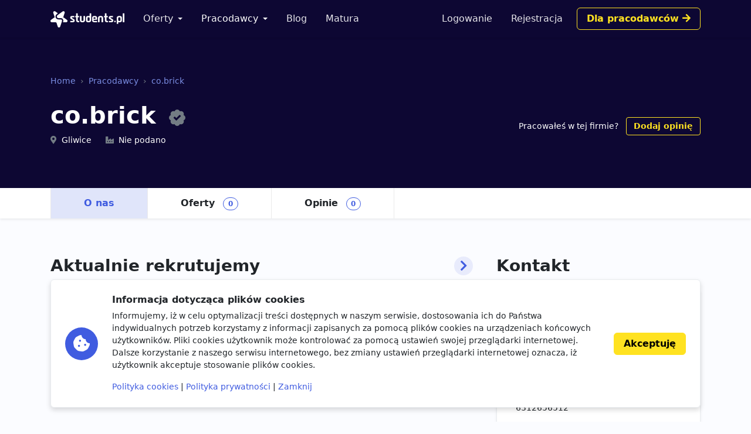

--- FILE ---
content_type: text/html; charset=utf-8
request_url: https://students.pl/pracodawcy/co-brick/
body_size: 4705
content:
<!DOCTYPE html><html class="PageCompanyDetail s-PageCompanyDetail p-CompanyDetail" lang="pl"><head><meta charset="utf-8"/><meta content="width=device-width, initial-scale=1" name="viewport"/><meta content="ie=edge" http-equiv="x-ua-compatible"/><link href="https://storage.googleapis.com/students-prod-static/92ff2444fbe0399c22fd7807e59e210fb6eb4239/img/favicons/apple-touch-icon.png" rel="apple-touch-icon" sizes="180x180"/><link href="https://storage.googleapis.com/students-prod-static/92ff2444fbe0399c22fd7807e59e210fb6eb4239/img/favicons/favicon-32x32.png" rel="icon" sizes="32x32" type="image/png"/><link href="https://storage.googleapis.com/students-prod-static/92ff2444fbe0399c22fd7807e59e210fb6eb4239/img/favicons/favicon-16x16.png" rel="icon" sizes="16x16" type="image/png"/><link href="https://storage.googleapis.com/students-prod-static/92ff2444fbe0399c22fd7807e59e210fb6eb4239/img/favicons/manifest.json" rel="manifest"/><link color="#2c91d0" href="https://storage.googleapis.com/students-prod-static/92ff2444fbe0399c22fd7807e59e210fb6eb4239/img/favicons/safari-pinned-tab.svg" rel="mask-icon"/><meta content="#ffffff" name="theme-color"/><meta content="ca-pub-9280201870927930" name="google-adsense-account"/><script async="" crossorigin="anonymous" src="https://pagead2.googlesyndication.com/pagead/js/adsbygoogle.js?client=ca-pub-9280201870927930"></script><title>co.brick praca, praktyki, staże - Pracodawcy</title><meta content="co.brick praca, praktyki, staże - Pracodawcy" property="og:title"/><meta content="co.brick praca, praktyki, staże - Pracodawcy" name="twitter:title"/><meta content="Oferty pracy, praktyki studenckie oraz staże w co.brick. Zaaplikuj już dziś i znajdź zatrudnienie w firmie co.brick." name="description"/><meta content="Oferty pracy, praktyki studenckie oraz staże w co.brick. Zaaplikuj już dziś i znajdź zatrudnienie w firmie co.brick." property="og:description"/><meta content="Oferty pracy, praktyki studenckie oraz staże w co.brick. Zaaplikuj już dziś i znajdź zatrudnienie w firmie co.brick." name="twitter:description"/><meta content="https://students.plhttps://storage.googleapis.com/students-prod-static/92ff2444fbe0399c22fd7807e59e210fb6eb4239/img/logo/icon_logo_color_400x400.png" property="og:image"/><meta content="https://students.plhttps://storage.googleapis.com/students-prod-static/92ff2444fbe0399c22fd7807e59e210fb6eb4239/img/logo/icon_logo_color_400x400.png" name="twitter:image"/><meta content="website" property="og:type"/><meta content="https://students.pl/pracodawcy/co-brick/" property="og:url"/><meta content="summary_large_image" name="twitter:card"/><meta content="https://students.pl/pracodawcy/co-brick/" name="twitter:url"/><meta content="@studentspolska" name="twitter:site"/><script type="application/ld+json">{"@context": "https://schema.org", "@graph": [{"@id": "https://students.pl/#address", "@type": "PostalAddress", "addressLocality": "Przemy\u015bl", "addressRegion": "Podkarpackie", "postalCode": "37-700", "streetAddress": "Sybirak\u00f3w 54"}, {"@id": "https://students.pl/#logo", "@type": "ImageObject", "url": "https://storage.googleapis.com/students-prod-static/92ff2444fbe0399c22fd7807e59e210fb6eb4239/img/logo/logo_color.png", "inLanguage": "pl-PL", "width": 1361, "height": 301, "caption": "Students.pl"}, {"@id": "https://students.pl/#organization", "@type": "Organization", "image": {"@id": "https://students.pl/#logo"}, "name": "Students.pl", "sameAs": ["https://www.facebook.com/studentspolska/", "https://twitter.com/studentspolska", "https://www.linkedin.com/company/studentspolska/", "https://www.instagram.com/studentspolska/"], "url": "https://students.pl/", "logo": {"@id": "https://students.pl/#logo"}, "address": {"@id": "https://students.pl/#address"}, "foundingDate": "2017-01-01"}, {"@id": "https://students.pl/#website", "@type": "Website", "description": "Oferty pracy, sta\u017cy i praktyk dla student\u00f3w.", "name": "Students.pl", "potentialAction": {"@type": "SearchAction", "target": "/oferty/?keyword={search_term_string}", "query-input": {"@type": "PropertyValueSpecification", "valueRequired": true, "valueName": "search_term_string"}}, "sameAs": ["https://www.facebook.com/studentspolska/", "https://twitter.com/studentspolska", "https://www.linkedin.com/company/studentspolska/", "https://www.instagram.com/studentspolska/"], "url": "https://students.pl/", "inLanguage": "pl-PL", "publisher": {"@id": "https://students.pl/#organization"}}, {"@id": "https://students.pl/pracodawcy/co-brick/#webpage", "@type": "WebPage", "description": "Oferty pracy, praktyki studenckie oraz sta\u017ce w co.brick. Zaaplikuj ju\u017c dzi\u015b i znajd\u017a zatrudnienie w firmie co.brick.", "name": "co.brick praca, praktyki, sta\u017ce - Pracodawcy", "potentialAction": {"@type": "ReadAction", "target": "https://students.pl/pracodawcy/co-brick/"}, "url": "https://students.pl/pracodawcy/co-brick/", "dateModified": "2021-10-14T09:33:13.731663+00:00", "datePublished": "2021-10-14T09:33:13.726273+00:00", "inLanguage": "pl-PL", "isPartOf": {"@id": "https://students.pl/#website"}}, {"@id": "https://students.pl/pracodawcy/co-brick/#organization", "@type": "Organization", "mainEntityOfPage": {"@id": "https://students.pl/pracodawcy/co-brick/#webpage"}, "name": "co.brick", "sameAs": [], "url": "https://students.pl/pracodawcy/co-brick/", "address": {"@id": "https://students.pl/pracodawcy/co-brick/#address"}}, {"@id": "https://students.pl/pracodawcy/co-brick/#address", "@type": "PostalAddress", "addressLocality": "Gliwice", "postalCode": "44-100", "streetAddress": "ul. Kaczyniec 9"}]}</script><link href="https://storage.googleapis.com/students-prod-static/92ff2444fbe0399c22fd7807e59e210fb6eb4239/frontend/dist/public.a78e4b7d4d5da78d27bd.css" rel="stylesheet"/><script type="text/javascript">
    var App = {};
    App.Contants = {"ANALYTICS_ID": "G-1XCZN8443Y", "STATIC_URL": "https://storage.googleapis.com/students-prod-static/92ff2444fbe0399c22fd7807e59e210fb6eb4239/", "TAWKTO_PROPERTY_ID": "61d2df4ac82c976b71c486bd", "TAWKTO_WIDGET_ID": "1fofrgevo"};

</script></head><body class="c-Page PageCompanyDetail s-PageCompanyDetail p-CompanyDetail"><nav aria-label="Eighth navbar example" class="navbar-public navbar navbar-expand-lg navbar-dark bg-dark sticky-top"><div class="container js-ProfileNavigation"><button aria-controls="main-navigation" aria-expanded="false" aria-label="Toggle navigation" class="navbar-toggler" data-bs-target="#main-navigation" data-bs-toggle="collapse" type="button"><i class="fal fa-bars"></i></button><a class="navbar-brand" href="/"><img alt="Students.pl" height="28" src="https://storage.googleapis.com/students-prod-static/92ff2444fbe0399c22fd7807e59e210fb6eb4239/img/logo/logo_white.svg" width="126"/></a><div class="collapse navbar-collapse main-nav" data-bs-parent=".navbar-public" id="main-navigation"><ul class="navbar-nav me-auto mb-2 mb-lg-0 mt-4 mt-lg-0"><li class="nav-item dropdown"><a aria-expanded="false" class="nav-link dropdown-toggle" data-bs-toggle="dropdown" href="/oferty/" id="main-navigation-dropdown-offers">Oferty</a><ul aria-labelledby="main-navigation-dropdown-offers" class="dropdown-menu"><li><a class="dropdown-item" href="/oferty/">Wszystkie oferty</a></li><div class="dropdown-divider"></div><li><a class="dropdown-item" href="/oferty/praca/">Praca dla studenta</a></li><li><a class="dropdown-item" href="/oferty/staz/">Staże</a></li><li><a class="dropdown-item" href="/oferty/praktyki/">Praktyki</a></li></ul></li><li class="nav-item dropdown"><a aria-expanded="false" class="nav-link dropdown-toggle active" data-bs-toggle="dropdown" href="/pracodawcy/" id="main-navigation-employers">Pracodawcy</a><ul aria-labelledby="main-navigation-dropdown-employers" class="dropdown-menu"><li><a class="dropdown-item" href="/pracodawcy/">Katalog pracodawców</a></li><div class="dropdown-divider"></div><li><a class="dropdown-item" href="/pracodawcy/opinie/">Opinie o pracodawcach</a></li></ul></li><li class="nav-item"><a class="nav-link" href="/artykuly/">Blog</a></li><li class="nav-item"><a class="nav-link" href="/matura/">Matura</a></li></ul></div></div></nav><div class="company-header shadow-sm bg-dark"><div class="company-header-content text-white container pt-5 pt-lg-7"><nav aria-label="breadcrumb"><ol class="breadcrumb mb-4"><li class="breadcrumb-item"><a class="text-info" href="/" title="Strona główna">Home</a></li><li class="breadcrumb-item"><a class="text-info" href="/pracodawcy/" title="Katalog pracodawców">Pracodawcy</a></li><li class="breadcrumb-item"><a class="text-info" href="/pracodawcy/co-brick/" title="Profil firmy OTCF S.A.">co.brick</a></li></ol></nav><div class="d-lg-flex justify-content-between align-items-center"><div class="d-flex align-items-start align-items-md-center"><div class="d-flex flex-column justify-content-center overflow-hidden"><h1 class="h1">co.brick <a class="ms-2 fs-2" data-bs-content="Potwierdzony profil pracodawcy" data-bs-toggle="popover" data-bs-trigger="hover focus" href="#"><i class="fas fa-badge-check text-muted"></i></a></h1><div class=""><div class="d-md-inline-block overflow-hidden text-nowrap text-truncate fs-5 me-md-4"><i class="fas fa-map-marker-alt text-muted me-2"></i>Gliwice</div><div class="d-md-inline-block overflow-hidden text-nowrap text-truncate fs-5"><i class="fas fa-industry-alt text-muted me-2"></i>Nie podano</div></div></div></div><div class="mt-4 mt-lg-0 ms-lg-3 text-lg-end flex-shrink-0"><div class=""><span class="fs-5">Pracowałeś w tej firmie?</span> <a class="ms-2 btn btn-outline-gold btn-sm" data-review-company-id="942" href="/pracodawcy/co-brick/opinie/dodaj/" rel="nofollow noopener">Dodaj opinię</a></div></div></div></div><div class="mt-5 mt-lg-7 bg-white"><div class="container"><ul class="nav nav-tabs" is="dynamic-menu"><li class="nav-item"><a class="nav-link active" href="/pracodawcy/co-brick/" title="Profil firmy co.brick">O nas</a></li><li class="nav-item"><a class="nav-link" href="/oferty/?company=co-brick" title="Praca, praktyki i staże w co.brick">Oferty <span class="badge rounded-pill border border-primary text-primary ms-2">0</span></a></li><li class="nav-item"><a class="nav-link" href="/pracodawcy/co-brick/opinie/" title="Opinie o pracy w co.brick">Opinie <span class="badge rounded-pill border border-primary text-primary ms-2">0</span></a></li><li class="nav-item dropdown invisible" is="dynamic-menu-more"><a aria-expanded="false" class="nav-link dropdown-toggle" data-bs-toggle="dropdown" href="#" role="button">Więcej</a><ul aria-labelledby="dropdownMenuLink" class="dropdown-menu dropdown-menu-end"></ul></li></ul></div></div></div><div class="container my-5 my-lg-7 overflow-hidden"><div class="row gx-5"><div class="col-lg-8"><div class="mb-6"><h2 class="page-title"><a class="page-title-link" href="/oferty/?company=co-brick">Aktualnie rekrutujemy <span class="fs-3 icon-shape icon-sm bg-primary bg-opacity-10 text-primary rounded-circle me-2"><i class="fas fa-chevron-right"></i></span></a></h2><ul class="nav nav-tabs" id="pills-tab" role="tablist"><li class="nav-item" role="presentation"><button aria-controls="pills-praca" aria-selected="true" class="nav-link active" data-bs-target="#pills-praca" data-bs-toggle="pill" id="pills-praca-tab" role="tab" type="button">Praca <span class="badge rounded-pill border border-primary text-primary ms-2">0</span></button></li><li class="nav-item" role="presentation"><button aria-controls="pills-praktyki" aria-selected="false" class="nav-link" data-bs-target="#pills-praktyki" data-bs-toggle="pill" id="pills-praktyki-tab" role="tab" type="button">Praktyki i Staże <span class="badge rounded-pill border border-primary text-primary ms-2">0</span></button></li></ul><div class="tab-content mt-4" id="pills-tabContent"><div aria-labelledby="pills-all-tab" class="tab-pane fade show active" id="pills-praca" role="tabpanel"><div class="d-grid gap-2"><div class="alert alert-danger d-flex gap-3 flex-column flex-md-row align-items-md-center justify-content-md-between">co.brick nie posiada żadnych trwających ofert pracy. <a class="btn btn-white text-nowrap" href="/oferty/praca/" title="Oferty pracy">Zobacz wszystkie <i class="fas fa-chevron-right"></i></a></div></div></div><div aria-labelledby="pills-all-tab" class="tab-pane fade" id="pills-praktyki" role="tabpanel"><div class="d-grid gap-2"><div class="alert alert-danger d-flex gap-3 flex-column flex-md-row align-items-md-center justify-content-md-between">co.brick nie posiada żadnych trwających ofert praktyk i staży. <a class="btn btn-white text-nowrap" href="/oferty/praktyki,staz/" title="Oferty praktyk i staży">Zobacz wszystkie <i class="fas fa-chevron-right"></i></a></div></div></div></div></div></div><div class="col-lg-4"><h2 class="page-title">Kontakt</h2><div class="card card-body p-lg-5"><div><h3>Adres</h3><div class="fs-5">co.brick<br/> ul. Kaczyniec 9 <br/> 44-100 Gliwice</div></div><div class="mt-5"><h3>NIP</h3><div class="fs-5">6312656512</div></div></div></div></div></div><footer class="footer navbar-dark py-lg-7 py-5 footer bg-dark text-white"><div class="container"><div class="row"><div class="offset-lg-1 col-lg-10"><div class="card card-body p-5 border-white-25 bg-transparent d-flex flex-md-row align-items-center mb-8"><span class="flex-shrink-0 icon-shape icon-xl fs-2 bg-secondary text-white rounded-circle text-center"><i class="fas fa-briefcase"></i></span><div class="text-center text-md-start my-5 my-md-0 mx-md-5"><div class="h4">Jesteś pracodawcą?</div><div class="n-EmployerBox_text">Reprezentujesz firmę poszukującą młodych talentów? Zarejestruj się na Students.pl jako pracodawca i dodaj swoje pierwsze ogłoszenie za darmo.</div></div><a class="btn btn-sm btn-gold flex-shrink-0" href="/rekruter/oferta/">Przejdź do sekcji Dla firm</a></div></div></div><div class="row"><div class="col-12 col-lg-4"><div class="mb-6"><img alt="" height="28" src="https://storage.googleapis.com/students-prod-static/92ff2444fbe0399c22fd7807e59e210fb6eb4239/img/logo/logo_white.svg" width="126"/><div class="mt-4"><p>Serwis Students.pl - uniwersum kariery<br/> © 2026 - Wszelkie prawa zastrzeżone</p><p>Students.pl Sp. z o.o.<br/> ul. Sybiraków 54, 37-700 Przemyśl<br/> +48 518 637 436<br/> NIP: 9452235137</p></div></div></div><div class="col-6 col-lg-2"><div class="h4 mb-4">Kontakt</div><ul class="navbar-nav flex-column"><li><a class="nav-link nav-link-email" href="/kontakt/">Email</a></li><li><a class="nav-link nav-link-facebook" href="https://www.facebook.com/studentspolska/" rel="noopener nofollow" target="_blank">Facebook</a></li><li><a class="nav-link nav-link-twitter" href="https://twitter.com/studentspolska" rel="noopener nofollow" target="_blank">Twitter</a></li><li><a class="nav-link nav-link-linkedin" href="https://www.linkedin.com/company/studentspolska/" rel="noopener nofollow" target="_blank">LinkedIn</a></li></ul></div><div class="col-6 col-lg-2"><div class="h4 mb-4">Na skróty</div><ul class="navbar-nav flex-column"><li><a class="nav-link" href="/wydarzenia/">Wydarzenia</a></li><li><a class="nav-link" href="/partnerzy/">Partnerzy</a></li><li><a class="nav-link" href="/oferty/?company=students-pl">Rekrutujemy <span class="badge bg-warning text-dark">sprawdź</span></a></li><li><a class="nav-link" href="/polityka-cookies/">Polityka cookies</a></li><li><a class="nav-link" href="/polityka-prywatnosci/">Polityka prywatności</a></li></ul></div><div class="col-6 col-lg-2"><div class="mb-4"><div class="h4 mb-4">Kandydaci</div><ul class="navbar-nav flex-column"><li><a class="nav-link" href="/kandydat/regulamin/">Regulamin kandydata</a></li><li><a class="nav-link" href="/oferty/">Oferty pracy</a></li><li><a class="nav-link" href="/pracodawcy/">Pracodawcy</a></li><li><a class="nav-link" href="/pracodawcy/opinie/">Opinie o pracodawcach</a></li><li><a class="nav-link" href="/artykuly/">Blog</a></li></ul></div></div><div class="col-6 col-lg-2"><div class="mb-4"><div class="h4 mb-4">Pracodawcy</div><ul class="navbar-nav flex-column"><li><a class="nav-link" href="/rekruter/regulamin/">Regulamin pracodawcy</a></li><li><a class="nav-link" href="/rekruter/rejestracja/">Dodaj ogłoszenie</a></li></ul></div></div></div></div></footer><div class="c-Blocker"><span class="c-Blocker_loader"></span></div><div class="rodo collapse fs-5 d-print-none" is="rodo-banner"><div class="container"><div class="card card-body p-md-4 flex-md-row align-items-md-center shadow mb-4"><div class="icon-shape icon-xl fs-2 bg-primary text-white rounded-circle text-center mb-4 mb-md-0 me-md-4 flex-shrink-0"><i class="fas fa-cookie-bite"></i></div><div><p class="h4">Informacja dotycząca plików cookies</p><p>Informujemy, iż w celu optymalizacji treści dostępnych w naszym serwisie, dostosowania ich do Państwa indywidualnych potrzeb korzystamy z informacji zapisanych za pomocą plików cookies na urządzeniach końcowych użytkowników. Pliki cookies użytkownik może kontrolować za pomocą ustawień swojej przeglądarki internetowej. Dalsze korzystanie z naszego serwisu internetowego, bez zmiany ustawień przeglądarki internetowej oznacza, iż użytkownik akceptuje stosowanie plików cookies.</p><a href="/polityka-cookies/">Polityka cookies</a> | <a href="/polityka-prywatnosci/">Polityka prywatności</a> | <a href="#" is="rodo-banner-decline">Zamknij</a></div><div class="d-grid mt-4 mt-md-0 ms-md-4"><a class="btn btn-gold" href="#" is="rodo-banner-accept">Akceptuję</a></div></div></div></div><script async="" src="https://storage.googleapis.com/students-prod-static/92ff2444fbe0399c22fd7807e59e210fb6eb4239/frontend/dist/public.d6925e18e101128d15cd.js"></script><script crossorigin="anonymous" src="https://cdn.ravenjs.com/3.19.1/raven.min.js"></script><script>
        Raven.config('https://a23b0adad20443b89be857efba1133af@sentry.io/239300', {
            release: '92ff2444fbe0399c22fd7807e59e210fb6eb4239'
        }).install();

    </script></body></html>

--- FILE ---
content_type: text/html; charset=utf-8
request_url: https://www.google.com/recaptcha/api2/aframe
body_size: 267
content:
<!DOCTYPE HTML><html><head><meta http-equiv="content-type" content="text/html; charset=UTF-8"></head><body><script nonce="PAR8EGOT_5VMMvVxuKheaQ">/** Anti-fraud and anti-abuse applications only. See google.com/recaptcha */ try{var clients={'sodar':'https://pagead2.googlesyndication.com/pagead/sodar?'};window.addEventListener("message",function(a){try{if(a.source===window.parent){var b=JSON.parse(a.data);var c=clients[b['id']];if(c){var d=document.createElement('img');d.src=c+b['params']+'&rc='+(localStorage.getItem("rc::a")?sessionStorage.getItem("rc::b"):"");window.document.body.appendChild(d);sessionStorage.setItem("rc::e",parseInt(sessionStorage.getItem("rc::e")||0)+1);localStorage.setItem("rc::h",'1768833505278');}}}catch(b){}});window.parent.postMessage("_grecaptcha_ready", "*");}catch(b){}</script></body></html>